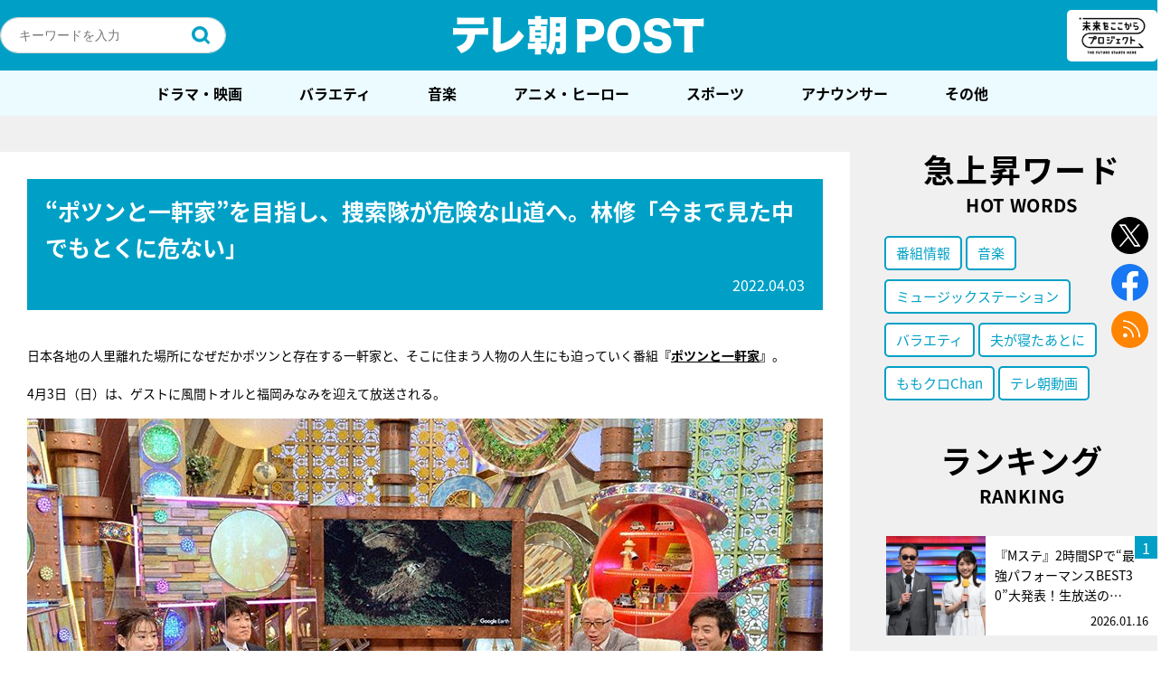

--- FILE ---
content_type: text/html; charset=utf-8
request_url: https://www.google.com/recaptcha/api2/aframe
body_size: 264
content:
<!DOCTYPE HTML><html><head><meta http-equiv="content-type" content="text/html; charset=UTF-8"></head><body><script nonce="eM1s1xUhk-dGMaThTshsnw">/** Anti-fraud and anti-abuse applications only. See google.com/recaptcha */ try{var clients={'sodar':'https://pagead2.googlesyndication.com/pagead/sodar?'};window.addEventListener("message",function(a){try{if(a.source===window.parent){var b=JSON.parse(a.data);var c=clients[b['id']];if(c){var d=document.createElement('img');d.src=c+b['params']+'&rc='+(localStorage.getItem("rc::a")?sessionStorage.getItem("rc::b"):"");window.document.body.appendChild(d);sessionStorage.setItem("rc::e",parseInt(sessionStorage.getItem("rc::e")||0)+1);localStorage.setItem("rc::h",'1768655388315');}}}catch(b){}});window.parent.postMessage("_grecaptcha_ready", "*");}catch(b){}</script></body></html>

--- FILE ---
content_type: application/javascript; charset=utf-8
request_url: https://fundingchoicesmessages.google.com/f/AGSKWxWxn-DlFk2Xsmdrw4sQGYVzXgdNDSFrrbP4WldZtgT3Aza7OqfZASrOgEO-YauxiedddfIVdSqiQzrsARP4ufPoS63T6wtRmJzvNh-R91WngTPU17nwAmy1YFlyiXu_6yVa5y7Kr59wTXlorVdtDz7BaVOpLX7XBpvlStyo1dS4NV3Em4sFZ7jZsF_H/_/ad_script_/adx/ads?/adscaleskyscraper./masonad.gif/ad/add_
body_size: -1291
content:
window['95d63426-c58d-4f8e-8a88-65441ca2f73a'] = true;